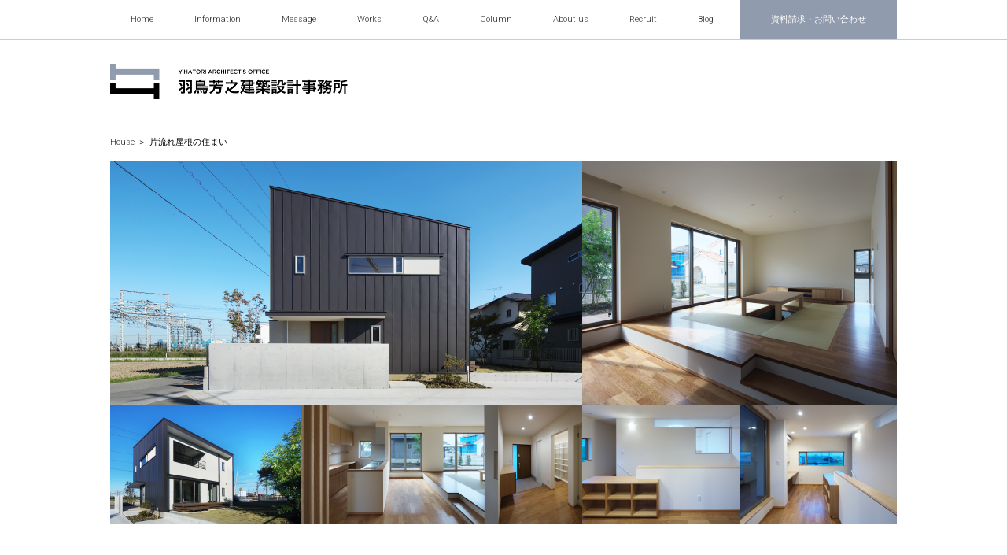

--- FILE ---
content_type: text/html; charset=UTF-8
request_url: https://www.y-hatori.jp/house-084/
body_size: 5239
content:

<!DOCTYPE html>
<html lang="ja">

<head>
  <meta charset="UTF-8">
<meta http-equiv="X-UA-Compatible" content="IE=edge">
<meta name="viewport" content="width=device-width, initial-scale=1">

<meta name="keywords" content="建築設計,設計,建築,建築家,建築士,住宅設計,店舗設計,リフォーム,栃木県,栃木,小山,小山市,佐野市,足利市,宇都宮市,栃木市,群馬,茨城,東京,埼玉">


<!-- Global site tag (gtag.js) - Google Ads: 845544345 -->
<script async src="https://www.googletagmanager.com/gtag/js?id=AW-845544345"></script>
<script>
  window.dataLayer = window.dataLayer || [];
  function gtag(){dataLayer.push(arguments);}
  gtag('js', new Date());

  gtag('config', 'AW-845544345');
  gtag('config', 'UA-12191653-1');
</script>
<!-- Global site tag (gtag.js) - Google Ads: 845544345 ここまで-->

<title>片流れ屋根の住まい | 羽鳥芳之建築設計事務所 &#8211; 栃木・群馬・茨城・埼玉・東京・関東エリアを拠点に活動する建築家｜栃木県小山市の建築設計事務所</title>
<link rel='dns-prefetch' href='//code.jquery.com' />
<link rel='dns-prefetch' href='//cdnjs.cloudflare.com' />
<link rel='dns-prefetch' href='//fonts.googleapis.com' />
<link rel='dns-prefetch' href='//s.w.org' />
<link rel='stylesheet' id='wp-block-library-css'  href='https://www.y-hatori.jp/wp-includes/css/dist/block-library/style.min.css' media='all' />
<link rel='stylesheet' id='style-css'  href='https://www.y-hatori.jp/wp-content/themes/y-hatori/style.css' media='all' />
<link rel='stylesheet' id='g-fonts-css'  href='https://fonts.googleapis.com/css?family=Lusitana%7CRoboto%3A300%2C400%2C700&#038;display=swap&#038;ver=5.3.20' media='all' />
<link rel='stylesheet' id='g-fonts2-css'  href='https://fonts.googleapis.com/css?family=Noto+Sans+JP%3A300%2C700&#038;display=swap&#038;subset=japanese&#038;ver=5.3.20' media='all' />
<link rel='stylesheet' id='swiper-css'  href='https://cdnjs.cloudflare.com/ajax/libs/Swiper/4.5.0/css/swiper.min.css' media='all' />
<link rel='stylesheet' id='fresco-css'  href='https://www.y-hatori.jp/wp-content/themes/y-hatori/css/fresco.css' media='all' />
<script src='https://code.jquery.com/jquery-3.3.1.js'></script>
<script src="https://www.y-hatori.jp/wp-content/themes/y-hatori/js/flexibility.js" defer></script><script src="https://www.y-hatori.jp/wp-content/themes/y-hatori/js/picturefill.min.js" defer></script><script src='https://cdnjs.cloudflare.com/ajax/libs/Swiper/4.5.0/js/swiper.min.js'></script>
<script src="https://www.y-hatori.jp/wp-content/themes/y-hatori/js/main.js" defer></script><script src="https://www.y-hatori.jp/wp-content/themes/y-hatori/js/fresco.js" defer></script><link rel="canonical" href="https://www.y-hatori.jp/house-084/" />
<link rel="icon" href="https://www.y-hatori.jp/wp-content/uploads/2019/12/cropped-apple-touch-icon-32x32.png" sizes="32x32" />
<link rel="icon" href="https://www.y-hatori.jp/wp-content/uploads/2019/12/cropped-apple-touch-icon-192x192.png" sizes="192x192" />
<link rel="apple-touch-icon-precomposed" href="https://www.y-hatori.jp/wp-content/uploads/2019/12/cropped-apple-touch-icon-180x180.png" />
<meta name="msapplication-TileImage" content="https://www.y-hatori.jp/wp-content/uploads/2019/12/cropped-apple-touch-icon-270x270.png" />
</head>

<body class="post-template-default single single-post postid-297 single-format-standard single-house">
<!-- コンテンツ ここから -->
<div class="container">


<header class="header flex">


  <div class="header-bottom">
    <div class="header-bottom-inner inner flex">
              <div class="header-title">
          <a href="https://www.y-hatori.jp/">
            <picture>
              <source media="(max-width:749px)" srcset="https://www.y-hatori.jp/wp-content/themes/y-hatori/images/hatori-logo_sp.png">
              <img src="https://www.y-hatori.jp/wp-content/themes/y-hatori/images/hatori-logo.png" alt="Y.HATORI ARCHITECT’S OFFICE 羽鳥芳之建築設計事務所（栃木県小山市の建築設計事務所）">
            </picture>
          </a>
        </div>
          </div>
  </div>


  <div class="header-top flex">
    <div class="header-top-inner inner flex">
      <input id="header-hm" class="header-hm-cb" type="checkbox">
      <label for="header-hm" class="header-hm-label"></label>
      <div class="header-nav-wrap">
        <nav class="global-nav">
          <ul class="global-nav-ul-sp global-nav-ul pc-none flex"><li id="menu-item-4626" class="menu-item menu-item-type-custom menu-item-object-custom menu-item-4626"><a href="https://www.y-hatori.jp/information/">Information</a></li>
<li id="menu-item-4627" class="menu-item menu-item-type-post_type menu-item-object-page menu-item-4627"><a href="https://www.y-hatori.jp/message/">Message</a></li>
<li id="menu-item-4628" class="menu-item menu-item-type-custom menu-item-object-custom menu-item-4628"><a href="https://www.y-hatori.jp/tag/pickup-works/">Works</a></li>
<li id="menu-item-4629" class="menu-item menu-item-type-post_type menu-item-object-page menu-item-4629"><a href="https://www.y-hatori.jp/qa/">Q&#038;A</a></li>
<li id="menu-item-4630" class="menu-item menu-item-type-custom menu-item-object-custom menu-item-4630"><a href="https://www.y-hatori.jp/column/">Column</a></li>
<li id="menu-item-4631" class="menu-item menu-item-type-post_type menu-item-object-page menu-item-4631"><a href="https://www.y-hatori.jp/about/">About us</a></li>
<li id="menu-item-4632" class="menu-item menu-item-type-post_type menu-item-object-page menu-item-4632"><a href="https://www.y-hatori.jp/recruit/">Recruit</a></li>
<li id="menu-item-4633" class="menu-item menu-item-type-custom menu-item-object-custom menu-item-4633"><a href="https://www.y-hatori.jp/staffblog/">Blog</a></li>
<li id="menu-item-4634" class="menu-item menu-item-type-post_type menu-item-object-page menu-item-4634"><a href="https://www.y-hatori.jp/privacy-policy/">Privacy policy</a></li>
<li id="menu-item-4635" class="menu-item menu-item-type-post_type menu-item-object-page menu-item-4635"><a href="https://www.y-hatori.jp/sitemap/">Sitemap</a></li>
<li id="menu-item-4636" class="menu-item menu-item-type-post_type menu-item-object-page menu-item-4636"><a href="https://www.y-hatori.jp/link/">Link</a></li>
<li id="menu-item-4637" class="menu-item menu-item-type-post_type menu-item-object-page menu-item-4637"><a href="https://www.y-hatori.jp/contact-us/">Contact us</a></li>
</ul><ul class="global-nav-ul sp-none flex"><li id="menu-item-171" class="menu-item menu-item-type-post_type menu-item-object-page menu-item-home menu-item-171"><a href="https://www.y-hatori.jp/">Home</a></li>
<li id="menu-item-173" class="menu-item menu-item-type-custom menu-item-object-custom menu-item-173"><a href="https://www.y-hatori.jp/information">Information</a></li>
<li id="menu-item-176" class="menu-item menu-item-type-post_type menu-item-object-page menu-item-176"><a href="https://www.y-hatori.jp/message/">Message</a></li>
<li id="menu-item-178" class="menu-item menu-item-type-custom menu-item-object-custom menu-item-178"><a href="https://www.y-hatori.jp/tag/pickup-works/">Works</a></li>
<li id="menu-item-180" class="menu-item menu-item-type-post_type menu-item-object-page menu-item-180"><a href="https://www.y-hatori.jp/qa/">Q&#038;A</a></li>
<li id="menu-item-182" class="menu-item menu-item-type-custom menu-item-object-custom menu-item-182"><a href="https://www.y-hatori.jp/column">Column</a></li>
<li id="menu-item-183" class="menu-item menu-item-type-post_type menu-item-object-page menu-item-183"><a href="https://www.y-hatori.jp/about/">About us</a></li>
<li id="menu-item-184" class="menu-item menu-item-type-post_type menu-item-object-page menu-item-184"><a href="https://www.y-hatori.jp/recruit/">Recruit</a></li>
<li id="menu-item-186" class="menu-item menu-item-type-custom menu-item-object-custom menu-item-186"><a href="https://www.y-hatori.jp/staffblog">Blog</a></li>
</ul>        </nav>
      </div>
      <div class="header-contact-wrap">
        <a href="https://www.y-hatori.jp/contact-us/">資料請求・お問い合わせ</a>
      </div>
    </div>
  </div>


  <nav class="header-fix-nav-sp">
    <ul class="header-fix-nav-ul flex">
      <li><a href="https://www.y-hatori.jp/information/">Information</a></li>
      <li><a href="https://www.y-hatori.jp/message/">Message</a></li>
      <li><a href="https://www.y-hatori.jp/about/">About Us</a></li>
    </ul>
  </nav>


</header>


<main class="contents"><div class="contents-wrap inner">

    <article class="single-article post-works post-297 post type-post status-publish format-standard has-post-thumbnail hentry category-house tag-pickup-works">
              
          <header class="single-header flex">
            <h1 class="single-title">
              片流れ屋根の住まい                              &emsp;<span>－家族をつなげるリビング空間－</span>
                          </h1>

            <figure class="single-eyecatch">
                              <div class="single-eyecatch-inner">
                  <img src="https://www.y-hatori.jp/images/works/h084/h084.jpg" alt="片流れ屋根の住まい">
                </div>
                          </figure>

            <nav class="breadcrumb">
              <ol class="breadcrumb-ol flex"><li class="breadcrumb-li"><a href="https://www.y-hatori.jp/category/house/"><span itemprop="name">House</span></a></li><li class="breadcrumb-li"><span>＞</span></li><li class="breadcrumb-li"><span>片流れ屋根の住まい</span></li></ol>            </nav>

          </header>

          <div class="single-content">
            
<p>外観は、茶色の板金をベースに白い塗壁でアクセントをつけたシンプルな構成としました。玄関庇や窓の小庇が建物に陰影を与え、小住宅でありながら存在感のあるデザインになっています。玄関正面にはコンクリートの擁壁を作り、プライバシーに配慮しました。また、アプローチ動線には植栽を植え、お客様をやさしく迎え入れる計画になっています。内部は暖かみのある色調で統一されています。家族の集まる居間には畳を敷き込み、中央に堀こたつを作りました。段差をつけることで天井までの高さを抑え、落ち着きのあるくつろぎ空間になっています。また、家事の負担を少しでも軽減できるよう、キッチン脇や２階ホールにワークスペースをつくり、生活をより快適に過ごせるようにしました。 </p>



<div class="single-bottom-wrap flex">
<hr>
<div class="single-dimensions">
  <h2>DIMENSIONS</h2>
  <dl>
    <div><dt>1F</dt><dd>65.47㎡（19.8坪）</dd></div>
    <div><dt>2F</dt><dd>69.88㎡（21.1坪）</dd></div>
    <div><dt>Total</dt><dd>135.35㎡（40.9坪）</dd></div>
  </dl>
</div>
<input type="checkbox" id="single-gallery-check">
<label for="single-gallery-check">フォトギャラリーを見る</label>
<div class="single-gallery">
  <div class="single-gallery-list">
    <div class="single-gallery-title">Photo Gallery</div>
      <div class="single-gallery-link flex">

      <a href="https://www.y-hatori.jp/images/works/h084/01_h084.jpg" class="fresco single-gallery-img-wrap" data-fresco-group="works-gallery">
        <img src="https://www.y-hatori.jp/images/works/h084/01_h084_s.jpg">
      </a>

      <a href="https://www.y-hatori.jp/images/works/h084/02_h084.jpg" class="fresco single-gallery-img-wrap" data-fresco-group="works-gallery">
        <img src="https://www.y-hatori.jp/images/works/h084/02_h084_s.jpg">
      </a>

      <a href="https://www.y-hatori.jp/images/works/h084/03_h084.jpg" class="fresco single-gallery-img-wrap" data-fresco-group="works-gallery">
        <img src="https://www.y-hatori.jp/images/works/h084/03_h084_s.jpg">
      </a>

      <a href="https://www.y-hatori.jp/images/works/h084/04_h084.jpg" class="fresco single-gallery-img-wrap" data-fresco-group="works-gallery">
        <img src="https://www.y-hatori.jp/images/works/h084/04_h084_s.jpg">
      </a>

      <a href="https://www.y-hatori.jp/images/works/h084/05_h084.jpg" class="fresco single-gallery-img-wrap" data-fresco-group="works-gallery">
        <img src="https://www.y-hatori.jp/images/works/h084/05_h084_s.jpg">
      </a>

      <a href="https://www.y-hatori.jp/images/works/h084/06_h084.jpg" class="fresco single-gallery-img-wrap" data-fresco-group="works-gallery">
        <img src="https://www.y-hatori.jp/images/works/h084/06_h084_s.jpg">
      </a>

      <a href="https://www.y-hatori.jp/images/works/h084/07_h084.jpg" class="fresco single-gallery-img-wrap" data-fresco-group="works-gallery">
        <img src="https://www.y-hatori.jp/images/works/h084/07_h084_s.jpg">
      </a>

      <a href="https://www.y-hatori.jp/images/works/h084/08_h084.jpg" class="fresco single-gallery-img-wrap" data-fresco-group="works-gallery">
        <img src="https://www.y-hatori.jp/images/works/h084/08_h084_s.jpg">
      </a>

      </div>
    </div>
  </div>
</div>
          </div>

          <footer class="single-footer">

                          
  <ul class="single-prev-next-works-wrap flex">

  <li class="btn-01"><a class="flex" href="https://www.y-hatori.jp/house-083/"><span><&ensp;前へ</span></a></li>    <li class="btn-01"><a href="https://www.y-hatori.jp/category/house/page/6/#post-297">indexへ戻る</a></li>

  <li class="btn-01"><a class="flex" href="https://www.y-hatori.jp/house-085/"><span>次へ&ensp;></span></a></li>  </ul>
  

  <div class="single-post-num flex">84/99</div>
            
          </footer>

                  </article>

    
</div>


</main>


<footer class="footer flex">


  <div class="footer-middle">
    <div class="inner">
      <a class="footer-logo" href="https://www.y-hatori.jp/">
        <picture>
          <source media="(max-width:749px)" srcset="https://www.y-hatori.jp/wp-content/themes/y-hatori/images/footer-logo_sp.png">
          <img src="https://www.y-hatori.jp/wp-content/themes/y-hatori/images/hatori-logo.png" alt="">
        </picture>
      </a>
    </div>
  </div>


  <div class="footer-top">
    <div class="inner">
      <nav class="footer-nav">
        <ul class="footer-nav-ul flex"><li id="menu-item-193" class="menu-item menu-item-type-post_type menu-item-object-page menu-item-193"><a href="https://www.y-hatori.jp/privacy-policy/">個人情報保護方針</a></li>
<li id="menu-item-194" class="menu-item menu-item-type-post_type menu-item-object-page menu-item-194"><a href="https://www.y-hatori.jp/sitemap/">サイトマップ</a></li>
<li id="menu-item-192" class="menu-item menu-item-type-post_type menu-item-object-page menu-item-192"><a href="https://www.y-hatori.jp/link/">リンク</a></li>
<li id="menu-item-191" class="menu-item menu-item-type-post_type menu-item-object-page menu-item-191"><a href="https://www.y-hatori.jp/contact-us/">お問い合わせ</a></li>
</ul>      </nav>
    </div>
  </div>


  <div class="footer-bottom">
    <div class="inner">
      <div class="footer-contact btn-lg flex">
        <a href="https://www.y-hatori.jp/contact-us/">設計のご相談はこちら</a>
        <a href="https://www.y-hatori.jp/contact-us/">資料請求はこちら</a>
      </div>
      <address class="footer-address flex">
        <p>〒323-0022 栃木県小山市駅東通り2-29-20</p>
        <a href="https://www.y-hatori.jp/about#about-gmap">MAP</a>
      </address>
      <p class="copyright">
        <small>Copyright&copy; Y.HATORI ARCHITECT’S OFFICE. All rights reserved.</small>
      </p>
    </div>
  </div>


  <nav class="footer-fix-nav-sp">
    <ul class="footer-fix-nav-ul flex">
      <li>
        <input id="footer-works-sp" class="footer-fix-nav-cb" type="checkbox">
        <label class="footer-fix-nav-label-works footer-fix-nav-label" for="footer-works-sp"><img src="https://www.y-hatori.jp/wp-content/themes/y-hatori/img/footer_btn_1.svg" alt="">Works File</label>
        <div class="footer-works-wrap flex">
          <a class="footer-works-a-lg footer-works-a" href="https://www.y-hatori.jp/category/works/house/">House<span>住宅を見る</span></a>
          <a class="footer-works-a-lg footer-works-a" href="https://www.y-hatori.jp/category/works/shop-facilities/">Shop & Facilities<span>店舗や商業施設を見る</span></a>
          <a class="footer-works-a-sml footer-works-a" href="https://www.y-hatori.jp/work-flow/">Work flow</a>
          <a class="footer-works-a-sml footer-works-a" href="https://www.y-hatori.jp/qa/">FAQ</a>
        </div>
      </li>
      <li>
        <input id="footer-contact-sp" class="footer-fix-nav-cb" type="checkbox">
        <label class="footer-fix-nav-label-contact footer-fix-nav-label" for="footer-contact-sp"><img src="https://www.y-hatori.jp/wp-content/themes/y-hatori/img/footer_btn_2.svg" alt="">Contact Us</label>
        <div class="footer-contact-wrap">
          <div class="footer-contact-title">Contact Us</div>
          <div role="form" class="wpcf7" id="wpcf7-f4458-o1" lang="ja" dir="ltr">
<div class="screen-reader-response" role="alert" aria-live="polite"></div>
<form action="/house-084/#wpcf7-f4458-o1" method="post" class="wpcf7-form init" novalidate="novalidate">
<div style="display: none;">
<input type="hidden" name="_wpcf7" value="4458" />
<input type="hidden" name="_wpcf7_version" value="5.2.1" />
<input type="hidden" name="_wpcf7_locale" value="ja" />
<input type="hidden" name="_wpcf7_unit_tag" value="wpcf7-f4458-o1" />
<input type="hidden" name="_wpcf7_container_post" value="0" />
<input type="hidden" name="_wpcf7_posted_data_hash" value="" />
</div>
<p><span class="wpcf7-form-control-wrap contacy-radio"><span class="wpcf7-form-control wpcf7-radio"><span class="wpcf7-list-item first"><label><input type="radio" name="contacy-radio" value="設計に関するお問い合わせ" checked="checked" /><span class="wpcf7-list-item-label">設計に関するお問い合わせ</span></label></span><span class="wpcf7-list-item"><label><input type="radio" name="contacy-radio" value="パンフレットのお申し込み" /><span class="wpcf7-list-item-label">パンフレットのお申し込み</span></label></span><span class="wpcf7-list-item last"><label><input type="radio" name="contacy-radio" value="その他のお問い合わせ" /><span class="wpcf7-list-item-label">その他のお問い合わせ</span></label></span></span></span></p>
<p><span class="wpcf7-form-control-wrap contact-name"><input type="text" name="contact-name" value="" size="40" class="wpcf7-form-control wpcf7-text wpcf7-validates-as-required" aria-required="true" aria-invalid="false" placeholder="お名前" /></span></p>
<p><span class="wpcf7-form-control-wrap contact-address"><input type="text" name="contact-address" value="" size="40" class="wpcf7-form-control wpcf7-text wpcf7-validates-as-required" aria-required="true" aria-invalid="false" placeholder="ご住所" /></span></p>
<p><span class="wpcf7-form-control-wrap contact-tel"><input type="tel" name="contact-tel" value="" size="40" class="wpcf7-form-control wpcf7-text wpcf7-tel wpcf7-validates-as-required wpcf7-validates-as-tel" aria-required="true" aria-invalid="false" placeholder="お電話番号" /></span></p>
<p><span class="wpcf7-form-control-wrap contact-email"><input type="email" name="contact-email" value="" size="40" class="wpcf7-form-control wpcf7-text wpcf7-email wpcf7-validates-as-required wpcf7-validates-as-email" aria-required="true" aria-invalid="false" placeholder="メールアドレス" /></span></p>
<p><span class="wpcf7-form-control-wrap contact-main"><input type="text" name="contact-main" value="" size="40" class="wpcf7-form-control wpcf7-text wpcf7-validates-as-required" aria-required="true" aria-invalid="false" placeholder="備考：お問い合わせの内容などご入力ください" /></span></p>
<p class="form2-acceptance"><span class="wpcf7-form-control-wrap acceptance-0"><span class="wpcf7-form-control wpcf7-acceptance"><span class="wpcf7-list-item"><input type="checkbox" name="acceptance-0" value="1" aria-invalid="false" class="check-box" /></span></span></span>&nbsp;<span class="form2-acceptance-text">内容をご確認の上チェックを入れてください</span></p>
<p><input type="submit" value="送信する" class="wpcf7-form-control wpcf7-submit" /></p>
<div class="wpcf7-response-output" role="alert" aria-hidden="true"></div></form></div>          <label class="footer-contact-close" for="footer-contact-sp"><img src="https://www.y-hatori.jp/wp-content/themes/y-hatori/img/footer-contact-closeicon.png" alt=""></label>
        </div>
      </li>
    </ul>
  </nav>

<a id="pagetop" class="pagetop" rel="nofollow" style=""><span></span></a>

</footer>

</div>
<!-- コンテンツ ここまで -->

  <script>
    var SingleSwiper = new Swiper ('.swiper-container-works', {
      loop:false,
      slidesPerView:1,
      spaceBetween:60,
      speed:800,
      centeredSlides:true,
      navigation:{
        nextEl:'.swiper-button-next',
        prevEl:'.swiper-button-prev',
      },
      breakpoints:{
        749:{
          spaceBetween:0
        }
      },
    })
  </script>

</body>
</html>

--- FILE ---
content_type: text/css
request_url: https://www.y-hatori.jp/wp-content/themes/y-hatori/style.css
body_size: 9431
content:
/*
Theme Name: y-hatori
Author: syueido
Version: 1.0.0
*/





/* ===============

Reset CSS

=============== */

*{
  border:0;
  margin:0;
  padding:0;
}
*, *::before, *::after{
  box-sizing:border-box;
}
body{
  background:#fff;
  font-family:'Roboto', Hiragino Sans, 'ヒラギノ角ゴ ProN W3', Hiragino Kaku Gothic ProN, "メイリオ", Meiryo, sans-serif;
  font-size:14px;
  font-weight:300;
  letter-spacing:0;
  line-height:1.9;
  -webkit-text-size-adjust:100%;
  -webkit-overflow-scrolling:touch;
  word-break:break-all;
}
header,footer,
section,nav,address,
main,picture{
  display:block;
}
a{
  color:#648cd7;
}
address, em, i, mark{
  font-style:normal;
}
img, embed, object, audio, video{
  height:auto;
  max-width:100%;
  vertical-align:middle;
}
table{
  border-collapse:collapse;
}
table th,
table td{
  padding:1.3em;
  vertical-align:middle;
}
input,
button,
select,
textarea{
  font-family:inherit;
  font-size:inherit;
  line-height:inherit;
}
input[type='submit'], input[type='reset'], input[type='button'],
button{
  -webkit-appearance:none;
  -moz-appearance:none;
  appearance:none;
  background:#648cd7;
  border:none;
  border-radius:3px;
  color:#fff;
  cursor:pointer;
  outline:none;
}
input[type='text'], input[type='search'],
input[type='tel'], input[type='url'], input[type='email'],
input[type='password'],
input[type='datetime'], input[type='datetime-local'], input[type='date'],
input[type='month'], input[type='week'], input[type='time'],
input[type='number'],
textarea, select{
  -webkit-appearance:none;
  -moz-appearance:none;
  appearance:none;
  background:#fff;
  border:solid 1px #ccc;
  border-radius:5px;
  height:40px;
  line-height:normal;
  max-width:100%;
  outline:none;
  padding:0 .5em;
}
input[type='file'], input[type='image']{
  cursor:pointer;
  max-width:100%;
  outline:none;
}
input:-webkit-autofill{
  -webkit-box-shadow:0 0 0px 1000px white inset;
}
select{
  background-color:#fff;
  background-image:none;
  border:solid 1px #ccc;
  border-radius:5px;
  color:#909bad;
  font-size:13px;
  line-height:1;
  padding:0 1em;
  width:100%;
}
select::-ms-expand{
  display:none;
}
textarea{
  min-height:8em;
  overflow:auto;
  padding:.5em;
  resize:vertical;
  width:100%;
}
::-webkit-input-placeholder{
  color:#ccc;
  font-size:11px;
}
::-moz-placeholder{
  color:#ccc;
  font-size:11px;
}
::-ms-input-placeholder{
  color:#ccc;
  font-size:11px;
}
hr{
  border-top:solid 1px #ccc;
}
* iframe, iframe *{
  max-width:100%!important;
}





/* ===============

Theme Base Style

=============== */

.flex{
  display:flex;
}
.inner{
  margin:0 auto;
  max-width:1040px;
  padding:0 20px;
}
@media screen and (min-width:749px){
  .pc-none{
    display:none!important;
  }
}
@media screen and (max-width:749px){
  .sp-none{
    display:none!important;
  }
  .inner{
    padding:0 15px;
  }
}

/* WP Gallery */
.size-auto,
.size-full,
.size-large,
.size-medium,
.size-thumbnail{
  max-width:100%;
  height:auto;
}
.gallery-item{
  display:inline-block;
  margin:0 0 8px;
  padding:0 8px 0 0;
  text-align:left;
  vertical-align:top;
}
.gallery-item a,
.widget-area .gallery-item a{
  display:inline-block;
  max-width:100%;
}
.gallery-caption{
  font-size:12px;
  text-align:left;
}
.wp-caption.alignleft{
  margin:0 24px 0 0;
}
.wp-caption.alignright{
  margin:0 0 0 24px;
}
@media screen and (min-width:480px){
  .gallery-columns-1 .gallery-item{
    max-width:100%;
  }
  .gallery-columns-2 .gallery-item{
    max-width:50%;
  }
  .gallery-columns-3 .gallery-item{
    max-width:33.33%;
  }
  .gallery-columns-4 .gallery-item{
    max-width:25%;
  }
  .gallery-columns-5 .gallery-item{
    max-width:20%;
  }
  .gallery-columns-6 .gallery-item{
    max-width:16.66%;
  }
  .gallery-columns-7 .gallery-item{
    max-width:14.28%;
  }
  .gallery-columns-8 .gallery-item{
    max-width:12.5%;
  }
  .gallery-columns-9 .gallery-item{
    max-width:11.11%;
  }
}
@media screen and (max-width:480px){
  .gallery-columns-2 .gallery-item,
  .gallery-columns-3 .gallery-item,
  .gallery-columns-4 .gallery-item,
  .gallery-columns-5 .gallery-item,
  .gallery-columns-6 .gallery-item,
  .gallery-columns-7 .gallery-item,
  .gallery-columns-8 .gallery-item,
  .gallery-columns-9 .gallery-item{
    max-width:50%;
  }
}

/* Login Style */
#wpadminbar{
  opacity:.5;
  position:fixed;
  top:initial!important;
  bottom:0!important;
}
html[lang="ja"]{
  margin-top:0!important;
}
@media screen and (max-width:782px){
  html #wpadminbar{
    transform:translateY(-23px);
  }
}

/* Parts */
.btn-01{
  text-align:center;
}
.btn-01 a{
  background:#fff;
  border:solid 1px #909bad;
  border-radius:15px;
  color:#333;
  display:inline-block;
  font-size:11px;
  margin:40px 0 0;
  min-width:170px;
  padding:4px 24px;
  text-decoration:none;
}
.btn-lg{
  text-align:center;
}
.btn-lg a{
  border:solid 1px #909bad;
  border-radius:5px;
  color:#333;
  display:block;
  font-size:16px;
  line-height:1;
  margin:0 10px;
  padding:18px 10px;
  text-decoration:none;
}

/* Breadclumb */
.breadcrumb{
  order:1;
}
.breadcrumb-ol{
  list-style:none;
}
.breadcrumb-li{
  font-size:11px;
  margin:15px 4px 14px 0;
}
.breadcrumb-ol a{
  color:#333;
  text-decoration:none;
}
.breadcrumb-ol a,
.breadcrumb-ol span{
  font-size:inherit;
}
@media screen and (max-width:749px){
  .breadcrumb-ol{
    overflow-x:auto;
    -webkit-overflow-scrolling:touch;
    white-space:nowrap;
  }
}

/* Pagination */
.pagination-ul{
  font-size:16px;
  justify-content:center;
  line-height:1;
  list-style:none;
  margin:0 0 40px;
  text-align:center;
}
.pagination-li a,
.pagination-li span{
  border:solid 1px #333;
  display:block;
  margin:0 3px;
  min-width:38px;
  padding:10px;
}
.pagination-li a{
  color:#333;
  text-decoration:none;
}
.pagination-li a:hover{
  background:#efefef;
}
.pagination-li span{
  background:#333;
  color:#fff;
}
.pagination-prev a,
.pagination-next a{
  background:#333!important;
  color:#fff;
}
@media screen and (max-width:599px){
  .pagination-ul{
    font-size:13px;
  }
  .pagination-li a,
  .pagination-li span{
    min-width:32px;
    padding:8px;
  }
}





/* ===============

Program Files

=============== */

/* Gurtengerg */
.single-content .wp-block-gallery{
  margin:0 0 2em;
}

/* ContactForm 7 */
.wpcf7-form{
  margin:0 0 30px;
}
.screen-reader-response{
  height:0;
  visibility:hidden;
}
span.wpcf7-not-valid-tip{
  color:#f00;
  font-size:1em;
  font-weight:normal;
  display:block;
}
div.wpcf7-validation-errors,
div.wpcf7-acceptance-missing{
  border:2px solid #f7e700;
  margin:24px 0 0;
}

/* Swiper */
.swiper-container-2,
.swiper-container-3,
.swiper-container-4,
.swiper-container-5,
.swiper-container-6,
.swiper-container-works{
  margin:0 auto;
  overflow:hidden;
  position:relative;
  list-style:none;
  padding:0 10px 10px;
  z-index:1;
}
.swiper-container-3{
  max-width:98%;
}
.swiper-container-4,
.swiper-container-5,
.swiper-container-6{
  padding:0 0 10px;
}
.swiper-container-works{
  padding:0 60px;
  width:100%;
}
.swiper-wrapper{
  list-style:none;
}
.swiper-button-next,
.swiper-button-prev{
  background-size:30px 45px!important;
  height:45px!important;
  margin-top:0!important;
  outline:none;
  transform:translateY(-50%);
  transition:.2s;
  width:30px!important;
}
.swiper-pagination .swiper-pagination-bullet-active{
  background:#909bad;
}
.swiper-button-next{
  background-image:url(img/swiper_next.png)!important;
}
.swiper-button-prev{
  background-image:url(img/swiper_prev.png)!important;
}
.swiper-button-disabled{
  transition:.2s;
  visibility:hidden;
}
@media screen and (max-width:1159px){
  .swiper-container-works{
    padding:0;
  }
}
@media screen and (max-width:749px){
  .swiper-container-3{
    max-width:100%;
  }
  .swiper-button-next,
  .swiper-button-prev{
    background-size:20px 30px!important;
    height:30px!important;
    width:20px!important;
  }
}







/* Fresco */
.fr-window-skin-fresco .fr-side-button-icon,
.fr-window-skin-fresco .fr-close-icon,
.fr-window-skin-fresco .fr-thumbnails-side-button-icon,
.fr-window-skin-fresco .fr-error-icon{
  background-image:url(img/sprite.svg)!important;
}
.fr-window{
  height:100vh!important;
  left:0;
  position:fixed!important;
  top:0!important;
  width:100%!important;
}




/* ===============

Header

=============== */
.header-hm-cb,
.header-hm-label,
.header-fix-nav-sp{
  display:none;
}
.header{
  flex-direction:column-reverse;
  width:100%;
}
.header-bottom{
  margin:51px 0 0;
}
.header-top{
  background:#fff;
  border-bottom:solid #ccc 1px;
  height:51px;
  left:0;
  position:fixed;
  top:0;
  width:100%;
  z-index:24;
}
.header-top-inner{
  align-items:center;
  justify-content:space-between;
  width:100%;
}
.header-title{
  font-size:inherit;
  padding:30px 0;
}
.header-title img{
  height:45px;
  width:auto;
}
.global-nav-ul{
  list-style:none;
  min-height:50px;
}
.global-nav-ul a{
  color:#333;
  display:block;
  font-size:11px;
  padding:15px 26px;
  text-decoration:none;
}
.global-nav-ul a:hover{
  background:#efefef;
}
.header-contact-wrap a{
  background-color:#909bad;
  color:#fff;
  display:block;
  font-size:11px;
  height:100%;
  line-height:50px;
  text-align:center;
  text-decoration:none;
  width:200px;
}

@media screen and (max-width:1050px){
  .header-top-inner{
    padding:0 0 0 20px;
  }
}
@media screen and (max-width:1024px){
  .global-nav-ul a{
    padding:15px 22px;
  }
}
@media screen and (max-width:959px){
  .global-nav-ul a{
    padding:15px 19px;
  }
}
@media screen and (max-width:899px){
  .global-nav-ul a{
    padding:15px;
  }
}
@media screen and (max-width:839px){
  .global-nav-ul a{
    padding:15px 14px;
  }
}
@media screen and (max-width:811px){
  .global-nav-ul a{
    padding:15px 10px;
  }
}
@media screen and (max-width:749px){
  .header-contact-wrap{
    display:none;
  }
  .header-bottom{
    background:rgba(255,255,255,.85);
    border-bottom:solid 1px #efefef;
    left:0;
    margin:0;
    position:fixed;
    top:0;
    width:100%;
    z-index:20;
  }
  .header-top{
    border-bottom:none;
    height:auto;
    min-height:0;
  }
  .header-bottom-inner{
    justify-content:center;
    min-height:70px;
  }
  .header-title{
    padding:16px;
  }
  .header-title img{
    height:auto;
    width:50px;
  }
  .header-top-inner{
    position:relative;
  }
  .header-hm-label{
    cursor:pointer;
    display:block;
    height:21px;
    left:25px;
    position:absolute;
    top:25px;
    width:30px;
    z-index:9999;
  }
  .header-hm-label::before,
  .header-hm-label::after{
    background:#909bad;
    content:'';
    height:2px;
    position:absolute;
    transition:box-shadow .2s linear,transform .2s .2s;
    width:30px;
  }
  .header-hm-label::after{
    bottom:0;
    box-shadow:0 -9px 0 #909bad;
  }
  #header-hm:checked ~.header-hm-label::before{
    transform:rotate(45deg) translate3d(6px, 5px, 0);
  }
  #header-hm:checked ~.header-hm-label::after{
    box-shadow:transparent 0 0 0;
    transform:rotate(-45deg) translate3d(8px, -8px, 0);
  }
  .header-nav-wrap{
    background:rgba(144, 155, 173, .9);
    height:100%;
    left:-100%;
    margin:70px 0 0;
    overflow-y:auto;
    position:fixed;
    top:0;
    transition:.4s;
    -webkit-overflow-scrolling:touch;
    width:100%;
  }
  #header-hm:checked ~.header-nav-wrap{
    left:0;
    transition:.4s;
  }
  .global-nav-ul{
    display:block;
    padding:25px 35px;
  }
  .global-nav-ul a{
    color:#fff;
    font-size:16px;
    line-height:1.3;
    padding:7px 0;
  }
  .global-nav-ul a:hover{
    background:none;
  }
  .global-nav-ul li:nth-last-child(4)::before{
    color:#fff;
    content:"ーー";
  }
  .header-fix-nav-sp{
    display:block;
    margin:70px 0 0;
  }
  .header-fix-nav-ul{
    list-style:none;
  }
  .header-fix-nav-ul li{
    text-align:center;
    width:33.3333%;
  }
  .header-fix-nav-ul a{
    border-bottom:solid 1px #efefef;
    color:#333;
    display:block;
    font-size:11px;
    padding:12px 0;
    text-decoration:none;
  }
  .header-fix-nav-ul li:not(:last-child) a{
    border-right:solid 1px #efefef;
  }
}





/* ===============

Footer

=============== */
.footer{
  flex-direction:column;
}
.footer-middle{
  order:2;
}
.footer-middle .inner{
  margin:50px auto;
  text-align:center;
}
.footer-logo{
  display:inline-block;
}
.footer-logo img{
  height:45px;
  width:auto;
}
.footer-top{
  border-bottom:solid 1px #ccc;
  border-top:solid 1px #ccc;
  order:1;
}
.footer-nav-ul{
  list-style:none;
  min-height:50px;
}
.footer-nav-ul li{
  position:relative;
}
.footer-nav-ul a{
  color:#333;
  display:block;
  font-size:11px;
  line-height:50px;
  margin:0 20px;
  text-decoration:none;
}
.footer-nav-ul li::before,
.footer-nav-ul li:last-child::after{
  color:#ccc;
  content:"|";
  font-size:20px;
  line-height:50px;
  position:absolute;
  top:24px;
  transform:translateY(-26px);
}
.footer-nav-ul li::before{
  left:0;
}
.footer-nav-ul li:last-child::after{
  right:0;
}
.footer-bottom{
  order:3;
  text-align:center;
}
.footer-contact,
.footer-address{
  align-items:center;
  justify-content:center;
  margin:0 0 50px;
}
.footer-contact a{
  border:solid 2px #909bad;
  color:#909bad;
  min-width:280px;
}
.footer-address p,
.footer-address a{
  font-size:11px;
}
.footer-address a{
  border:solid 1px #909bad;
  color:#909bad;
  display:block;
  margin:0 0 0 30px;
  padding:0 8px;
  text-decoration:none;
}
.footer-address a:hover{
  background:#909bad;
  color:#fff;
}
.copyright{
  margin:0 0 60px;
}
.copyright small{
  font-size:11px;
}
.footer-fix-nav-sp,
.footer-fix-nav-cb{
  display:none;
}
.pagetop{
  background:#909bad;
  border-radius:50%;
  bottom:36px;
  box-shadow:0 2px 2px rgba(0,0,0,.1);
  height:52px;
  position:fixed;
  right:36px;
  text-align:center;
  width:52px;
  z-index:6;
}
.pagetop >span{
  background-image:url('img/top-arrow.png');
  background-size:52px, 52px;
  background-position:center center;
  background-repeat:no-repeat;
  height:52px;
  width:52px;
  display:block;
}
@media screen and (max-width:749px){
  .footer-middle .inner{
    margin:0 auto 120px;
  }
  .footer-logo img{
    height:auto;
    width:150px;
  }
  .footer-bottom,
  .footer-top{
    display:none;
  }
  .footer-fix-nav-sp{
    bottom:0;
    display:block;
    left:0;
    position:fixed;
    width:100%;
    z-index:10;
  }
  .footer-fix-nav-ul{
    list-style:none;
    text-align:center;
  }
  .footer-fix-nav-ul li{
    position:relative;
    width:50%;
  }
  .footer-fix-nav-label{
    color:#fff;
    display:block;
    font-size:16px;
    font-weight:600;
    padding:25px 0;
    position:relative;
    text-decoration:none;
    z-index:16;
  }
  .footer-fix-nav-label img{
    height:16px;
    margin:-6px 10px 0 0;
    width:auto;
  }
  .footer-fix-nav-label-works{
    background:#909bad;
  }
  .footer-fix-nav-label-contact{
    background:#000;
  }
  .footer-works-wrap{
    background:#909bad;
    bottom:100%;
    flex-wrap:wrap;
    justify-content:space-between;
    left:-100%;
    opacity:0;
    padding:40px 35px;
    position:absolute;
    transition:.4s;
    visibility:hidden;
    width:100vw;
    z-index:10;
  }
  #footer-works-sp:checked ~.footer-works-wrap{
    left:0;
    opacity:1;
    transition:.4s;
    visibility:visible;
  }
  .footer-works-a{
    color:#fff;
    display:block;
    font-size:18px;
    text-align:center;
    text-decoration:none;
  }
  .footer-works-a span{
    display:block;
    font-size:11px;
    margin:10px 0 0;
  }
  .footer-works-a-lg,
  .footer-works-a-lg{
    border:solid 1px #fff;
    border-radius:5px;
    margin:0 0 32px;
    padding:20px 0 15px;
    width:100%;
  }
  .footer-works-a-sml,
  .footer-works-a-sml{
    background:#777f8e;
    border-radius:5px;
    padding:3px 0;
    width:46%;
  }
  .footer-contact-wrap{
    background:#000;
    bottom:0;
    color:#fff;
    height:100%;
    left:100%;
    line-height:1.5;
    opacity:0;
    overflow-y:auto;
    padding:100px 35px 70px;
    position:fixed;
    text-align:center;
    transition:.4s;
    visibility:hidden;
    -webkit-overflow-scrolling:touch;
    width:100vw;
    z-index:20;
  }
  #footer-contact-sp:checked ~.footer-contact-wrap{
    left:0;
    opacity:1;
    transition:.4s;
    visibility:visible;
  }
  .footer-contact-title{
    font-size:24px;
    font-weight:300;
    margin:0 0 15px;
    text-align:left;
  }
  .footer-contact-wrap .wpcf7-radio .wpcf7-list-item{
    display:block;
  }
  .footer-contact-wrap .wpcf7-radio{
    margin:0 0 30px;
    text-align:left;
  }
  .footer-contact-wrap .wpcf7-radio .wpcf7-list-item-label{
    display:block;
    margin:0 0 8px;
    padding:0 0 0 24px;
    position:relative;
  }
  .footer-contact-wrap .wpcf7-radio .wpcf7-list-item-label::before{
    background:#fff;
    border:solid 1px #333;
    border-radius:50%;
    content:'';
    display:inline-block;
    height:20px;
    left:0;
    position:absolute;
    top:50%;
    transform:translateY(-56%);
    width:20px;
  }
  .footer-contact-wrap .wpcf7-radio input[type="radio"]:checked +.wpcf7-list-item-label::after{
    background:#648cd7;
    border-radius:50%;
    content:'';
    display:inline-block;
    height:10px;
    left:5px;
    position:absolute;
    top:50%;
    transform:translateY(-60%);
    width:10px;
  }
  .footer-contact-wrap .wpcf7-radio .wpcf7-list-item{
    margin:0;
  }
  .footer-contact-wrap .wpcf7-radio .wpcf7-list-item input{
    display:none;
  }
  .footer-contact-wrap .wpcf7-form-control-wrap input[type="text"],
  .footer-contact-wrap .wpcf7-form-control-wrap input[type="tel"],
  .footer-contact-wrap .wpcf7-form-control-wrap input[type="email"]{
    font-size:16px;
    height:auto;
    margin:8px 0;
    padding:12px .5em;
    width:100%;
  }
  .form2-acceptance{
    font-size:11px;
    margin:15px 0;
    text-align:center;
  }
  .form2-acceptance input[type="checkbox"]{
    position:relative;
    visibility:hidden;
    width:20px;
  }
  .form2-acceptance-text{
    padding:0 0 0 4px;
  }
  .form2-acceptance input[type="checkbox"]::before,
  .form2-acceptance input[type="checkbox"]::after{
    content:'';
    display:inline-block;
    position:absolute;
    top:0;
    visibility:visible;
  }
  .form2-acceptance input[type="checkbox"]::before{
    background:#fff;
    border:solid 1px #333;
    border-radius:2px;
    height:20px;
    left:0;
    transform:translateY(-1px);
    width:20px;
  }
  .form2-acceptance input[type="checkbox"]:checked::after{
    background:#648cd7;
    border-radius:2px;
    height:10px;
    left:5px;
    transform:translateY(4px);
    width:10px;
  }
  .footer-fix-nav-ul input::placeholder{
    color:#ccc;
    font-size:14px;
    text-align:center;
  }
  .footer-fix-nav-ul input::-ms-input-placeholder{
    color:#ccc;
    font-size:14px;
    text-align:left!important;;
  }
  .footer-contact-wrap .wpcf7-submit{
    margin:15px 0 0;
    padding:18px 10px;
    width:100%;
  }
  .footer-contact-close{
    display:inline-block;
  }
  .footer-contact-close img{
    height:30px;
    width:30px;
  }
  .pagetop{
    bottom:12px;
    right:12px;
  }
}



/* ===============

Contents

=============== */
.contents-wrap{
  max-width:1040px;
}
.contents-main-img{
  margin:0 0 80px;
}
@media screen and (max-width:749px){
  .contents-main-img{
    margin:0 -15px 30px;
  }
}



/* ===============

Archive

=============== */
.archive-content{
  margin:0 auto;
  max-width:900px;
}
.archive-ul{
  list-style:none;
  margin:0 0 50px;
}
.archive-article{
  border-bottom:solid 1px #efefef;
  flex-direction:row-reverse;
  margin:0 0 21px;
  padding:0 0 20px;
}
.archive-img{
  display:block;
  max-width:100%;
  width:240px;
}
.archive-img img{
  width:240px;
}
.archive-meta{
  flex:1;
  flex-direction:column;
  justify-content:center;
  margin:0 0 0 40px;
  max-width:100%;
  position:relative;
  word-break:break-all;
}
.archive-meta .archive-title{
  font-size:16px;
  font-weight:600;
}
.archive-title a{
  color:#333;
  text-decoration:none;
}
.archive-more{
  font-size:12px;
  font-weight:300;
  bottom:0;
  right:0;
  position:absolute;
  z-index:1;
}

/* Information Staffblog */
.post-type-archive-information .archive-meta{
  margin:0;
}
.post-type-archive-staffblog .archive-img{
  max-width:210px;
}
.post-type-archive-staffblog .archive-meta{
  justify-content:flex-start;
}
.post-type-archive-staffblog .archive-meta .archive-title{
  margin:0 0 6px;
  order:2;
}
.post-type-archive-staffblog .archive-meta time{
  font-size:10px;
  font-weight:600;
  line-height:1;
  margin:0 0 6px;
  order:1;
}
.post-type-archive-staffblog .archive-meta p{
  font-size:13px;
  line-height:1.5;
  margin:0 0 4px;
  order:3;
}
.post-type-archive-staffblog .archive-meta .archive-more{
  order:4;
  position:static;
  text-align:right;
}
.taxonomy-title{
  font-size:22px;
  margin:0 0 20px;
}
@media screen and (max-width:749px){
  .post-type-archive-staffblog .archive-content,
  .tax-blog .archive-content{
    display:block;
  }
  .post-type-archive-staffblog .archive-img,
  .post-type-archive-staffblog .archive-img img,
  .tax-blog .archive-img,
  .tax-blog .archive-img img{
    width:100px;
  }
  .post-type-archive-information .archive-meta{
    margin:0;
  }
  .post-type-archive-staffblog .archive-meta,
  .tax-blog .archive-meta{
    justify-content:space-between;
    margin:0 0 0 15px;
  }
  .post-type-archive-information .archive-title,
  .post-type-archive-staffblog .archive-title,
  .tax-blog .archive-title{
    font-size:11px;
  }
  .post-type-archive-staffblog .archive-meta p,
  .tax-blog .archive-meta p{
    display:none;
  }
}

/* Column */
.archive-column-lead h2{
  font-size:20px;
  font-weight:600;
  margin:0 0 24px;
}
.archive-column-lead p{
  font-size:14px;
  font-weight:300;
  margin:0 0 70px;
}
.post-type-archive-column .archive-article{
  flex-direction:row;
}
.post-type-archive-column .archive-meta{
  flex:1 0 0;
  margin:0 28px 0 0;
}
.post-type-archive-column .archive-meta p{
  font-size:12px;
  font-weight:300;
  margin:0 0 1em;
}
@media screen and (max-width:749px){
  .archive-column-lead h2{
    font-size:16px;
    margin:0 0 16px;
  }
  .archive-column-lead p{
    font-size:12px;
    margin:0 0 35px;
  }
  .post-type-archive-column .archive-article{
    border-bottom:solid 1px #efefef;
    flex-direction:column-reverse;
    margin:0 0 25px;
    padding:0 0 20px;
  }
  .post-type-archive-column .archive-meta p{
    margin:0;
  }
  .post-type-archive-column .archive-img{
    max-width:100%;
    width:100%;
  }
  .post-type-archive-column .archive-img a{
    display:block;
  }
  .post-type-archive-column .archive-img img{
    width:100%;
  }
  .post-type-archive-column .archive-meta{
    display:block;
    font-size:14px;
    font-weight:600;
    margin:14px 0 0;
  }
  .post-type-archive-column .archive-title{
    margin:0 0 8px;
    text-align:center;
  }
  .post-type-archive-column .archive-ul p{
    font-size:11px;
    margin:0 0 2em;
  }
}

/* Works Pickup Works */
.category-works .archive-li{
  margin:-70px 0 0;
  padding:70px 0 0;
}
.category-works .archive-article{
  justify-content:flex-end;
}
.category-works .archive-text{
  flex:1 0 auto;
  padding:0 50px 0 25px;
  position:relative;
  text-align:left;
}
.category-works .archive-title{
  font-size:16px;
  font-weight:600;
}
.category-works .archive-title a{
  color:#909bad;
}
.category-works .archive-subtitle{
  font-size:12px;
  font-weight:300;
}
.category-works .archive-more{
  bottom:0;
  position:absolute;
  right:0;
  z-index:1;
}
.category-works .archive-more a{
  color:#333;
  font-size:12px;
  font-weight:300;
  text-decoration:none;
}
.category-works .archive-img{
  display:block;
  max-width:400px;
  width:45%;
}
.category-works .archive-img img{
  width:100%;
}
.tag-pickup-works-linkwrap{
  justify-content:center;
  margin:0 0 50px;
  width:100%;
}
.tag-pickup-works-linkwrap .works-01-btn{
  background:#909bad;
  border-radius:5px;
  color:#fff;
  font-weight:300;
  line-height:1;
  margin:0 0 0 10px;
  padding:16px;
  text-align:center;
  text-decoration:none;
  width:200px;
}
.tag-pickup-works-linkwrap .works-01-btn:first-child{
  margin:0 10px 0 0;
}
.pickup-btn{
  justify-content:center;
  margin:50px 0;
}
.pickup-btn a{
  border:solid 2px #909bad;
  color:#909bad;
  min-width:280px;
}
@media screen and (max-width:749px){
  .archive-intro-lead{
    font-size:16px;
  }
  .works-select-wrap{
    margin:40px auto 30px;
    max-width:320px;
    width:80%;
  }
  .works-select-wrap select{
    font-size:16px;
  }
  .category-works .archive-h1{
    font-size:24px;
    text-align:center;
  }
  .category-works .archive-li{
    margin:-95px 0 0;
    padding:95px 0 0;
  }
  .category-works .archive-article{
    flex-direction:column-reverse;
  }
  .category-works .archive-meta{
    margin:20px 0 0;
    text-align:center;
  }
  .category-works .archive-img{
    max-width:100%;
    width:100%;
  }
  .category-works .archive-text{
    margin:14px 0 0;
    padding:0;
    text-align:center;
  }
  .category-works .archive-title{
    font-size:14px;
  }
  .category-works .archive-more{
    display:none;
  }
  .pickup-btn{
    display:block;
  }
  .pickup-btn a{
    margin-bottom:15px;
  }
}
@media screen and (max-width:599px){
  .tag-pickup-works-linkwrap .works-01-btn{
    font-size:12px;
    margin:0 0 0 5px;
  }
  .tag-pickup-works-linkwrap .works-01-btn:first-child{
    margin:0 5px 0 0;
  }
}
@media screen and (max-width:360px){
  .tag-pickup-works-linkwrap .works-01-btn{
    font-size:10px;
  }
}



/* ===============

Single

=============== */
.single-content-wrap{
  margin:0 auto 80px;
  max-width:900px;
}
.single-header{
  flex-direction:column;
}
.single-title{
  font-size:16px;
  font-weight:600;
  order:3;
  margin:50px 0;
  text-align:center;
}
.single-eyecatch{
  min-height:0%;
  order:2;
}
.single-eyecatch img{
  width:100%;
}
.single-content p{
  margin:0 0 1.5em;
}
.single-content blockquote p{
  margin:0!important;
}
.single-content h2,
.single-content h3,
.single-content h4,
.single-content h5,
.single-content h6{
  line-height:1.5;
}
.single-content h2{
  font-size:22px;
  margin:3.2em 0 1em;
}
.single-content h3{
  font-size:20px;
  margin:2.4em 0 .7em;
}
.single-content h4{
  font-size:19px;
  margin:1.8em 0 .5em;
}
.single-content h5{
  font-size:17px;
  margin:1em 0 .3em;
}
.single-content h6{
  font-size:16px;
  margin:1em 0 .2em;
}
.single-content ul,
.single-content ol{
  margin:0 0 2em 1.6em;
}
.single-content ul ul, .single-content ul ol,
.single-content ol ul, .single-content ol ol{
  margin:0 0 0 1em;
  padding:6px 0;
}
.single-content dl,
.single-content table{
  margin:0 0 2em;
}
.single-content dt{
  padding:0 0 4px;
}
.single-footer .btn-01 a{
  margin:10px 0 0;
}
@media screen and (max-width:749px){
  .single-title{
    padding:0 25px;
  }
  .single-eyecatch{
    margin:0 -15px;
  }
}
@media screen and (max-width:599px){
  .single-title{
    font-size:14px;
    margin:30px 0;
  }
  .single-title span{
    color:#333;
    display:block;
    font-size:11px;
    font-weight:300;
  }
  .single-content{
    font-size:11px;
  }
}



/* ===============

Post

=============== */
/* Post Works */
.post-works .single-content,
.post-works .single-footer{
  margin:0 auto;
  max-width:720px;
  padding:0 20px;
}
.post-works .single-title{
  color:#909bad;
}
.post-works .single-eyecatch{
  margin:0 -60px;
}
.post-works .single-eyecatch-inner{
  padding:0 60px;
}
.single-bottom-wrap{
  align-items:flex-end;
  border-bottom:solid 1px #ccc;
  flex-wrap:wrap;
  justify-content:space-between;
  margin:50px 0;
}
.single-bottom-wrap hr,
.single-gallery{
  flex:1 0 100%;
  width:100%;
}
.single-bottom-wrap hr{
  margin:0 0 20px;
}
.single-dimensions{
  margin:0 0 20px;
}
.single-dimensions h2{
  font-size:11px;
  font-weight:300;
  line-height:2;
  margin:0;
}
.single-dimensions dt,
.single-dimensions dd{
  display:inline-block;
  font-size:11px;
}
.single-dimensions dt{
  padding:0;
}
.single-dimensions dt::after{
  content:'／';
}
#single-gallery-check{
  display:none;
}
.single-bottom-wrap label{
  background:#909bad;
  border-radius:4px;
  color:#fff;
  display:block;
  font-size:12px;
  font-weight:600;
  margin:0 0 20px;
  padding:9px 20px;
  position:relative;
  text-align:center;
  text-decoration:none;
  transition:.2s;
  width:210px;
}
.single-bottom-wrap label::after{
  background:url(img/gallery_arrow.png);
  background-size:8px 11px;
  content:'';
  height:11px;
  position:absolute;
  right:15px;
  top:50%;
  transform:translateY(-50%);
  transform-origin:center center;
  width:8px;
}
#single-gallery-check:checked + label::after{
  transform:rotate(270deg) translate(70%, 0);
}
.single-gallery .single-gallery-list{
  display:none;
  margin:0 auto;
  width:100%;
}
#single-gallery-check:checked ~.single-gallery .single-gallery-list{
  display:block;
}
.single-gallery-list .single-gallery-title{
  font-size:32px;
  font-weight:300;
  height:0;
  margin:0;
  opacity:0;
  text-align:center;
  transition:.2s;
  visibility:hidden;
  width:100%;
}
#single-gallery-check:checked ~.single-gallery .single-gallery-title{
  height:auto;
  margin:0 0 20px;
  opacity:1;
  transition:.2s;
  visibility:visible;
}
.single-house .single-gallery-link,
.single-shop-facilities .single-gallery-link{
  flex-wrap:wrap;
  height:0;
  margin:0 -.5px;
  opacity:0;
  transition:.2s;
  visibility:hidden;
}
#single-gallery-check:checked ~.single-gallery .single-gallery-link{
  height:auto;
  margin:60px -.5px 80px;
  opacity:1;
  transition:.2s;
  visibility:visible;
}
.single-gallery-img-wrap{
  display:block;
  width:25%;
}
.single-gallery-img-wrap img{
  padding:0 .5px 1px;
}
_::-webkit-full-page-media, _:future, :root .single-gallery-img-wrap img{
  padding:0 .5px 2px;
}
@media screen and (max-width:1159px){
  .post-works .single-eyecatch{
    margin:0;
  }
  .post-works .single-eyecatch-inner{
    padding:0;
  }
}
@media screen and (max-width:749px){
  .post-works .single-eyecatch{
    margin:0 -15px;
  }
}
@media screen and (max-width:599px){
  .single-bottom-wrap{
    border-bottom:none;
    margin:20px 0;
  }
  .single-bottom-wrap label{
    width:100%;
  }
  .single-gallery-list .single-gallery-title{
    font-size:18px;
  }
  #single-gallery-check:checked ~.single-gallery .single-gallery-link{
    margin:20px -.5px 0;
  }
  .single-gallery-img-wrap{
    width:50%;
  }
}

/* Post Column */
.single-column .breadcrumb{
  height:0;
  visibility:hidden;
}
@media screen and (max-width:749px){
  .single-column .contents-main-img{
    display:none;
  }
  .single-column .single-eyecatch{
    margin:30px -15px 0;
  }
}

/* Post Information */
@media screen and (max-width:749px){
  .single-information .contents-main-img,
  .single-staffblog .contents-main-img{
    display:none;
  }
  .single-staffblog .single-content-wrap{
    display:block;
  }
  .single-information .single-eyecatch,
  .single-staffblog .single-eyecatch{
    margin:30px -15px 0;
  }
}
@media screen and (max-width:599px){
  .single-information .single-title{
    padding:0;
    text-align:left;
  }
}



/* ===============

Page

=============== */
.single-content .page-read,
.single-content .page-lead{
  color:#909bad;
  font-size:20px;
  font-weight:600;
  margin:1.5em 0 16px;
}
.single-content .page-read-lg,
.single-content .page-lead-lg{
  font-size:28px;
  font-weight:600;
  margin:0 0 46px;
}
@media screen and (max-width:749px){
  .single-content .page-read,
  .single-content .page-lead{
    font-size:16px;
  }
  .single-content .page-read-lg,
  .single-content .page-lead-lg{
    font-size:22px;
    margin:0 0 30px;
  }
}

/* About Us */
.page-about hr{
  margin:50px 0;
}
.about-company-info{
  width:43%;
}
.about-company-img{
  padding:0 0 0 32px;
  width:57%;
}
.about-company-info table{
  margin:0;
  width:100%;
}
.about-company-info th{
  min-width:60px;
}
.about-company-info th,
.about-company-info td{
  padding:.6em 0;
  text-align:left;
  vertical-align:top;
}
.about-company-info tr:not(:last-child) th,
.about-company-info tr:not(:last-child) td{
  border-bottom:solid 1px #efefef;
}
.about-company-info ul{
  list-style:none;
  margin:0;
}
.about-gmap{
  margin:-20px 0 40px;
  padding:60px 0 0;
}
.about-gmap iframe{
  width:100%;
}
.about-profile-column{
  margin:0 50px 0 0;
  min-width:180px;
  width:21%;
}
.about-profile-history{
  width:79%;
}
.about-profile-history h2{
  font-size:20px;
  margin:0 0 1em;
}
.about-history-dl dt{
  width:70px;
}
.about-awards-dl dd{
  margin:0 0 10px;
}
.about-awards-dl dd::before{
  content:'〇';
  margin:0 2px 0 0;
}
.about-awards-wrap-label{
  cursor:pointer;
  margin-top:2em;
}
.about-awards-wrap-label span{
  display:inline-block;
  font-size:12px;
  transform:translate(0, -2px);
  transition:.2s;
}
.about-awards-wrap-label.active span{
  transform:rotate(90deg) translate(-2px, 0);
  transition:.2s;
}
.about-link{
  margin:20px -5px;
}
.about-link-inner{
  padding:0 5px;
  width:100%;
}
.btn-04 a{
  border:solid 2px #909bad;
  border-radius:10px;
  color:#909bad;
  display:block;
  margin:20px auto;
  max-width:540px;
  padding:17px 14px;
  text-align:center;
  text-decoration:none;
  width:100%;
}
.about-request p{
  line-height:2.4;
}
.about-sales-area p{
  font-weight:600;
}
.about-sales-area span{
  color:#909bad;
}
@media screen and (max-width:749px){
  .about-company,
  .about-profile{
    display:block;
  }
  .about-company-info,
  .about-profile-history{
    width:100%;
  }
  .about-company-img{
    padding:10px 0 0;
    width:100%;
  }
  .about-profile-column{
    margin:0 auto;
    width:55%;
  }
  .about-p{
    max-width:100%;
  }
}
@media screen and (max-width:599px){
  .about-link{
    display:block;
    margin:40px 0 20px;
  }
  .about-link-inner{
    padding:0;
  }
  .about-link .btn-04 a{
    margin:10px auto;
  }
}

/* Massage */
.page-message .page-inner{
  line-height:1.5;
  margin:0 auto;
  max-width:680px;
}
.page-message-img{
  margin:60px auto 90px;
  max-width:100%;
  text-align:center;
  width:60%;
}
.page-message-bottom{
  border:solid 1px #ccc;
  font-size:14px;
  margin:60px 0 90px;
  padding:30px;
}
@media screen and (max-width:749px){
  .page-message-img{
    margin:40px 0;
    width:100%;
  }
  .page-message-bottom{
    font-size:11px;
    margin:40px 0;
    padding:20px;
  }
}

/* Recruit */
.recruit-dl:not(:last-of-type){
  border-bottom:dotted 1px #707070;
  margin:0 0 40px;
  padding:0 0 40px;
}
.recruit-dl:first-of-type{
  margin:55px 0 40px;
}
.recruit-dl dt{
  font-weight:600;
  margin:0 10px 0 0;
  min-width:140px;
}
.recruit-btn{
  margin:45px 0 90px;
  text-align:center;
}
.recruit-btn a{
  border:solid 2px #909bad;
  border-radius:10px;
  color:#909bad;
  display:block;
  font-size:14px;
  margin:0 auto;
  max-width:620px;
  padding:17px 14px;
  text-decoration:none;
  width:100%;
}
@media screen and (max-width:749px){
  .recruit-dl:not(:last-of-type){
    margin:0 0 25px;
    padding:0 0 25px;
  }
  .recruit-dl:first-of-type{
    margin:40px 0;
  }
  .recruit-dl{
    display:block;
  }
  .recruit-dl dt{
    margin:16px 0 8px;
    min-width:inherit;
  }
  .recruit-btn a{
    font-size:12px;
  }
}

/* Contact */
.contact-lead{
  margin:0 0 40px;
  text-align:center;
}
.contact-en,
.contact-jp{
  display:block;
  font-family:'Lusitana', serif;
}
.contact-en{
  color:#666;
  font-size:28px;
}
.contact-jp{
  color:#8f99a9;
  font-size:24px;
  font-weight:700;
  margin:0 0 30px;
}
.contact-lead-text em{
  color:#8f99a9;
  font-size:24px;
}
.contact-lead img{
  margin:20px 0 0;
}
.contact-form-area{
  margin:0 auto;
  max-width:750px;
}
.contact-form-area p{
  font-size:13px;
}
.contact-text-blue{
  color:#648cd7;
  display:block;
}
.contact-form-area table{
  text-align:left!important;
}
.contact-form-plugin-wrap tr:last-of-type th{
  vertical-align:top;
}
.contact-text-red{
  color:#e30000;
}
.contact-form-plugin-wrap td{
  font-size:16px;
}
.contact-form-plugin-wrap select{
  border:solid 1px #ccc;
  border-radius:5px;
}
.contact-form-plugin-wrap td .wpcf7-radio .wpcf7-list-item{
  display:block;
}
.contact-form-plugin-wrap td .wpcf7-radio input{
  display:none;
}
.contact-form-plugin-wrap td .wpcf7-list-item-label{
  display:block;
  margin:0 0 8px;
  padding:0 0 0 24px;
  position:relative;
}
.contact-form-plugin-wrap td .wpcf7-list-item-label::before{
  background:#fff;
  border:solid 1px #333;
  border-radius:50%;
  content:'';
  display:inline-block;
  height:20px;
  left:0;
  position:absolute;
  top:50%;
  transform:translateY(-56%);
  width:20px;
}
.contact-form-plugin-wrap td input[type="radio"]:checked +.wpcf7-list-item-label::after{
  background:#648cd7;
  border-radius:50%;
  content:'';
  display:inline-block;
  height:10px;
  left:5px;
  position:absolute;
  top:50%;
  transform:translateY(-60%);
  width:10px;
}
.contact-flex-others{
  font-size:13px;
  margin:0 0 0 10px;
}
.contact-form-plugin-wrap .wpcf7-submit{
  background-color:transparent;
  border:solid 2px #909bad;
  border-radius:10px;
  color:#909bad;
  display:block;
  margin:0 auto;
  max-width:180px;
  padding:17px 14px;
  text-decoration:none;
  width:100%;
}
.contact-others-area h2{
  border:solid 1px #909bad;
  color:#909bad;
  font-size:20px;
  padding:8px 20px;
}
.contact-others-area-inner p{
  font-size:11px;
  padding:0 20px;
  width:50%;
}
.contact-others-area-inner a{
  color:#cc0000;
  font-size:18px;
  text-decoration:none;
}
.contact-form-plugin-wrap .form1-acceptance{
  font-size:11px;
  margin:30px 0;
  text-align:center;
}
.form1-acceptance input[type="checkbox"]{
  position:relative;
  visibility:hidden;
  width:20px;
}
.form1-acceptance-text{
  padding:0 0 0 4px;
}
.form1-acceptance input[type="checkbox"]::before,
.form1-acceptance input[type="checkbox"]::after{
  content:'';
  display:inline-block;
  position:absolute;
  top:0;
  visibility:visible;
}
.form1-acceptance input[type="checkbox"]::before{
  background:#fff;
  border:solid 1px #333;
  border-radius:2px;
  height:20px;
  left:0;
  transform:translateY(-2px);
  width:20px;
}
.form1-acceptance input[type="checkbox"]:checked::after{
  background:#648cd7;
  border-radius:2px;
  height:10px;
  left:5px;
  transform:translateY(3px);
  width:10px;
}
@media screen and (max-width:749px){
  .contact-form-area table,
  .contact-form-area input:not([type="checkbox"]):not([type="radio"]){
    width:100%;
  }
  .contact-form-area table .wpcf7-form-control-wrap{
    display:block;
    width:100%;
  }
  .contact-flex{
    display:block;
  }
  .contact-flex-others{
    margin:15px 0 0;
  }
  .contact-others-area h2{
    font-size:16px;
  }
  .contact-others-area-inner{
    display:block;
  }
  .contact-others-area-inner p{
    width:100%;
  }
}
@media screen and (max-width:599px){
  .contact-en{
    font-size:16px;
  }
  .contact-jp{
    font-size:14px;
  }
  .contact-lead p{
    font-size:11px;
  }
  .contact-lead p br{
    display:none;
  }
  .contact-lead em{
    font-size:16px;
  }
  .contact-form-plugin-wrap th,
  .contact-form-plugin-wrap td{
    display:block;
    padding:0;
    width:100%;
  }
  .contact-form-plugin-wrap th{
    line-height:1.4;
    margin:15px 0 6px;
    text-align:left;
  }
  .contact-others-area-inner a{
    font-size:22px;
  }
}

/* qa */
.page-qa .single-content-wrap{
  flex-direction:row;
}
.qa-section{
  margin:-70px 0 0;
  padding:70px 0 0;
}
.qa-section .qa-section-title{
  font-size:24px;
  font-weight:300;
  margin:0;
}
.qa-section .qa-dl{
  margin:25px 0 60px;
}
.qa-dl dt{
  border:solid 1px #909bad;
  color:#909bad;
  cursor:pointer;
  font-size:14px;
  font-weight:600;
  padding:6px 36px 6px 12px;
  position:relative;
}
.qa-dl dt::before{
  background-image:url('img/qa_plus.png');
  background-position:center center;
  background-size:12px 12px;
  content:'';
  height:12px;
  position:absolute;
  right:16px;
  top:50%;
  transform:translateY(-50%);
  transition:.2s;
  width:12px;
  z-index:1;
}
.qa-dl dt.active::before{
  transition:.2s;
  transform:rotate(45deg) translate(-4px, -50%);
}
.qa-dl dt:not(:first-of-type){
  margin:20px 0 0;
}
.qa-dl dd{
  font-size:14px;
  margin:0 0 35px;
  padding:20px 20px 0;
}
@media screen and (max-width:749px){
  .qa-section .qa-section-title{
    font-size:19px;
  }
  .qa-dl dt,
  .qa-dl dd{
    font-size:12px;
  }
}

/* Privacy Policy */
.page-privacy-policy .privacy-policy-ol{
  list-style:none;
  margin:0 0 2em;
}
.privacy-policy-ol >li{
  margin:0 0 24px;
}
.privacy-policy-ol span{
  display:block;
  font-weight:600;
}
.privacy-policy-ol ul{
  list-style:disc;
}

/* Link */
.page-link .page-link-dl{
  border-bottom:dotted 1px #ccc;
  margin:24px 0 36px;
  padding:0 0 36px;
}
.page-link-dl >div{
  margin:0 0 8px;
}
.page-link-dl dt{
  min-width:360px;
}
@media screen and (max-width:899px){
  .page-link-dl dt{
    min-width:300px;
  }
}
@media screen and (max-width:749px){
  .page-link-dl >div{
    display:block;
  }
}

/* Sitemap */
.page-sitemap .page-sitemap-wrap{
  border-bottom:dotted 1px #ccc;
  flex-wrap:wrap;
  margin:24px 0 36px;
  padding:0 0 36px;
}
.page-sitemap-a{
  margin:0 0 20px;
  width:25%;
}
.page-sitemap-a a{
  text-decoration:none;
}
.page-sitemap-a a::before{
  color:#9199aa;
  content:'■';
  margin:0 .5em 0 0;
}
.page-sitemap-a a:hover::before{
  color:#ccc;
}
@media screen and (max-width:899px){
  .page-sitemap-a{
    width:50%;
  }
}

/* Workflow */
.page-work-flow .work-flow-ul{
  border:1px solid #909bad;
  list-style:none;
  margin:0 auto 40px;
  padding:24px;
}
.work-flow-ul img{
  width:100%;
}

/* Renovation */
.page-renovation .renovation-top-area{
  margin:0 0 55px;
}
.page-renovation .renovation-bottom-area{
  text-align:center;
}
.renovation-circle-img{
  margin:60px 0;
}
.page-renovation .renovation-text-lg{
  font-size:20px;
  font-weight:600;
  line-height:2.5;
  margin:0 0 50px;
}
.renovation-text >span{
  display:block;
  margin:0 0 1.3em;
}
.renovation-btn{
  margin:50px 0 115px;
}
.renovation-btn a{
  border:solid 2px #909bad;
  border-radius:10px;
  color:#909bad;
  display:block;
  font-size:14px;
  margin:0 auto;
  max-width:620px;
  padding:17px 14px;
  text-decoration:none;
  width:100%;
}
@media screen and (max-width:599px){
  .page-renovation .renovation-top-area{
    margin:0 0 35px;
  }
  .page-renovation .renovation-text-lg{
    font-size:13px;
    line-height:2;
    margin:0 0 30px;
  }
  .renovation-text{
    font-size:11px;
  }
  .renovation-btn a{
    font-size:12px;
  }
}

/* Project Models */
.project-models{
  margin:0 auto 120px;
  max-width:1100px;
  position:relative;
}
.project-models .inner{
  max-width:90%;
  padding:0!important;
}
.project-models .swiper-wrapper{
  margin:0 0 20px;
}
.project-models .swiper-pagination{
  bottom:-40px;
  font-size:16px;
}
.project-models .swiper-button-next{
  right:0%;
}
.project-models .swiper-button-prev{
  left:0%;
}
@media screen and (max-width:749px){
  .page-project-models .inner{
    max-width:100%;
  }
}

/* Sikkui */
.page-sikkui .single-content-wrap{
  max-width:670px;
}
.page-sikkui .sikkui-3point{
  justify-content:center;
  list-style:none;
  margin:65px 0;
}
.page-sikkui .sikkui-3point-li{
  align-items:center;
  border:solid 1px #909bad;
  border-radius:50%;
  color:#909bad;
  font-size:14px;
  font-weight:600;
  height:120px;
  justify-content:center;
  margin:0 10px;
  min-width:120px;
  padding:15px;
}
.page-sikkui .page-lead:not(.page-lead-lg){
  font-size:20px;
  margin-bottom:26px;
}
.sikkui-img-1col{
  margin:0 0 60px!important;
}
.shikkui-2col{
  border-bottom:dotted 1px #333;
  margin:0 0 50px;
  padding:0 0 50px;
}
.shikkui-2col:first-of-type{
  margin:70px 0 50px;
}
.shikkui-2col:last-of-type{
  border-bottom:none;
}
.shikkui-2col-text{
  padding:0 50px 0 0;
  width:60%;
}
.shikkui-2col-img{
  width:40%;
}
.btn-05 a{
  border:solid 2px #909bad;
  border-radius:5px;
  color:#909bad;
  display:block;
  font-size:16px;
  font-weight:700;
  margin:0 auto 60px;
  padding:33px 15px;
  text-align:center;
  text-decoration:none;
  width:440px;
}
@media screen and (max-width:599px){
  .page-sikkui .sikkui-3point{
    justify-content:center;
    list-style:none;
    margin:30px 0 60px;
  }
  .page-sikkui .sikkui-3point-li{
    border-radius:50%;
    font-size:11px;
    height:95px;
    margin:0 5px;
    min-width:95px;
  }
  .page-sikkui .page-read:not(.page-lead-lg){
    font-size:18px;
    margin-bottom:14px;
  }
  .sikkui-img-1col{
    margin:0 0 30px!important;
  }
  .shikkui-2col{
    margin:0 0 40px;
    padding:0 0 40px;
  }
  .shikkui-2col:first-of-type{
    margin:40px 0;
  }
  .shikkui-2col:last-of-type{
    margin:0;
  }
  .shikkui-2col-wrap{
    display:block;
  }
  .shikkui-2col-text{
    padding:0;
    width:100%;
  }
  .shikkui-2col-img{
    width:100%;
  }
  .btn-05 a{
    font-size:15px;
    margin:0 auto 60px;
    padding:25px 10px;
    width:100%;
  }
}

/* Shops */
.page-shops .single-content-wrap{
  max-width:670px;
}
.page-shops .page-lead:not(.page-lead-lg){
  font-size:20px;
  margin-bottom:26px;
}
.shops-img-1col{
  margin:50px 0!important;
}
.shops-2col{
  border-bottom:dotted 1px #333;
  margin:0 0 50px;
  padding:0 0 50px;
}
.shops-2col:first-of-type{
  margin:70px 0 50px;
}
.shops-2col:last-of-type{
  border-bottom:none;
}
.shops-2col-text{
  padding:0 50px 0 0;
  width:60%;
}
.shops-2col-text p{
  margin:0 0 1.75em;
}
.shops-2col-text img{
  max-width:320px;
  width:100%;
}
.shops-2col-img{
  margin:90px 0 0;
  width:40%;
}
.btn-05 a{
  border:solid 2px #909bad;
  border-radius:5px;
  color:#909bad;
  display:block;
  font-size:16px;
  font-weight:700;
  margin:0 auto 60px;
  padding:33px 15px;
  text-align:center;
  text-decoration:none;
  width:440px;
}
@media screen and (max-width:599px){
  .page-shops .page-lead:not(.page-lead-lg){
    font-size:18px;
    margin-bottom:14px;
  }
  .shops-img-1col{
    margin:0 0 
    15px!important;
  }
  .shops-2col{
    margin:0 0 40px;
    padding:0 0 40px;
  }
  .shops-2col:first-of-type{
    margin:60px 0 40px;
  }
  .shops-2col:last-of-type{
    margin:0 0 40px;
  }
  .shops-2col-wrap{
    flex-direction:column-reverse;
  }
  .shops-2col-wrap{
    padding:0;
    width:100%;
  }
  .shops-2col-text{
    padding:0;
    width:100%;
  }
  .shops-2col-text img{
    max-width:100%;
  }
  .shops-2col-img{
    margin:0 -15px;
    width:auto;
  }
  .btn-05 a{
    font-size:15px;
    margin:0 auto 60px;
    padding:25px 10px;
    width:100%;
  }
}

/* 404 */
.page-404-wrap{
  align-items:center;
  justify-content:center;
  min-height:540px;
  width:100%;
}
.page-404-wrap-inner{
  align-items:center;
  flex-direction:column;
  padding:0 0 60px;
  width:96%;
}
.page-404-wrap h1{
  line-height:1;
  text-align:center;
}
.page-404-h1-en-num,
.page-404-h1-en-text,
.page-404-h1-jp{
  display:block;
}
.page-404-h1-en-num{
  font-size:113px;
  margin:0 0 8px;
}
.page-404-h1-en-text{
  font-size:60px;
  margin:0 0 20px;
}
.page-404-h1-jp{
  font-size:30px;
  margin:0 0 35px;
}
.page-404-wrap p{
  font-size:16px;
  font-weight:600;
  margin:0;
}
@media screen and (max-width:599px){
  .page-404-wrap-inner{
    width:100%;
  }
  .page-404-h1-en-num{
    font-size:80px;
  }
  .page-404-h1-en-text{
    font-size:40px;
  }
  .page-404-h1-jp{
    font-size:19px;
  }
  .page-404-wrap p{
    font-size:14px;
  }
}






/* ===============

Works用ヘッダー

=============== */
.works-header .works-header-inner{
  margin:0 auto;
  max-width:900px;
}
.works-header .works-header-h1{
  color:#909bad;
  font-size:28px;
  font-weight:300;
  margin:0 0 40px;
}
.works-header .works-header-text-lead{
  color:#9199aa;
  display:inline-block;
  font-size:20px;
  font-weight:600;
  margin:0 0 16px;
}
.works-header p{
  font-size:12px;
  font-weight:300;
}
.works-header-select-wrap{
  margin:40px 0;
  max-width:400px;
}
.works-header-select-wrap select{
  border:solid 1px #909bad;
  border-radius:0;
}
@media screen and (max-width:749px){
  .works-header .works-header-h1{
    font-size:24px;
    text-align:center;
  }
  .works-header .works-header-text-lead{
    font-size:16px;
  }
}
@media screen and (max-width:599px){
  .works-header-select-wrap{
    transform:scale(.8);
  }
  .works-header-select-wrap select{
    font-size:16px;
    height:52px;
  }
}


/* ===============

PrevNext

=============== */
/* For CustomPost */
.single-prev-next-wrap{
  justify-content:space-between;
  list-style:none;
  margin:50px 0;
}
.single-next-only-wrap.single-prev-next-wrap{
  justify-content:flex-end;
}
.single-prev-next-wrap li{
  border:solid 1px #efefef;
  width:50%;
}
.single-prev-next-wrap:not(.single-next-only-wrap) li:first-child{
  border-left:none;
}
.single-prev-next-wrap li:nth-child(2){
  border-left:none;
  border-right:none;
}
.single-next-only-wrap li:first-child{
  border-right:none;
}
.single-prev-next-wrap a{
  align-items:center;
  color:#333;
  font-size:11px;
  font-weight:300;
  height:100%;
  padding:20px 16px;
  text-decoration:none;
}
.single-prev-next-wrap li:nth-child(2) a,
.single-next-only-wrap a{
  flex-direction:row-reverse;
}
.single-prev-next-wrap img{
  margin:0 8px 0 0;
  max-width:85px;
}
.single-prev-next-wrap li:nth-child(2) img,
.single-next-only-wrap img{
  margin:0 0 0 8px;
}

/* For Works */
.single-prev-next-works-wrap{
  justify-content:center;
  list-style:none;
  margin:30px -10px;
}
.single-prev-next-works-wrap li{
  margin:0 10px;
  min-width:106px;
}
.single-prev-next-works-wrap .btn-01 a,
.single-prev-next-works-wrap li a{
  margin:0;
  min-width:106px;
  padding:4px 24px;
}
.single-prev-next-works-wrap li a{
  display:block;
}
.single-post-num{
  justify-content:center;
  margin:30px 0 50px;
}
@media screen and (max-width:599px){
  .single-prev-next-wrap a{
    padding:18px 8px;
  }
  .single-prev-next-wrap img{
    max-width:72px;
  }
  .single-prev-next-works-wrap{
    margin:30px -5px;
  }
  .single-prev-next-works-wrap .btn-01{
    margin:0 5px;
  }
  .single-prev-next-works-wrap .btn-01 a,
  .single-prev-next-works-wrap li a{
    min-width:95px;
    padding:4px 14px;
  }
}












/*
Sidebar
*/
.left-sidebar{
  flex-direction:row-reverse;
}
.sidebar{
  width:18%;
}
.main-content{
  flex:1;
  width:82%;
}
.left-sidebar .main-content{
  border-left:solid 1px #ccc;
  padding:0 0 0 70px;
}
.right-sidebar .main-content{
  border-right:solid 1px #ccc;
  padding:0 70px 0 0;
}
.right-sidebar .sidebar{
  padding:0 0 0 15px;
}
@media screen and (max-width:749px){
  .sidebar{
    display:none;
  }
  .post-type-archive-staffblog .sidebar,
  .tax-blog .sidebar,
  .single-staffblog .sidebar{
    display:block;
    margin:30px 0 0;
    padding:0;
    width:100%;
  }
  .left-sidebar .main-content,
  .right-sidebar .main-content{
    border:none!important;
    padding:0;
    width:100%;
  }
}

/* Side Contents */
.sidebar-block{
  margin:0 0 25px;
}
.sidebar-block h2{
  font-size:18px;
  margin:0 0 .6em;
}
.sidebar-block ul{
  font-size:12px;
  list-style:none;
  margin:0;
}
.sidebar-block a{
  display:inline-block;
  margin:0 0 5px;
}
.sidebar-block ul a{
  color:#333;
  text-decoration:none;
}
.post-type-archive-column .sidebar h2,
.single-column .sidebar h2{
  font-size:12px;
}
.column-sidebar-ul a,
.qa-sidebar-ul a{
  display:block;
  margin:0;
  padding:10px 0;
}
.column-sidebar-ul .side-active,
.qa-sidebar-ul .side-active{
  border-bottom:solid 1px #ccc;
}
.information-sidebar-ul li a,
.staffblog-sidebar-ul li a{
  border-bottom:solid 1px #efefef;
  display:block;
  font-size:11px;
  margin:0;
  padding:10px 0;
}
.information-sidebar-ul li a:hover,
.staffblog-sidebar-ul li a:hover{
  background:#f7f7f7;
}

--- FILE ---
content_type: image/svg+xml
request_url: https://www.y-hatori.jp/wp-content/themes/y-hatori/img/footer_btn_2.svg
body_size: 225
content:
<?xml version="1.0" encoding="utf-8"?>
<!-- Generator: Adobe Illustrator 23.0.4, SVG Export Plug-In . SVG Version: 6.00 Build 0)  -->
<svg version="1.1" id="レイヤー_1" xmlns="http://www.w3.org/2000/svg" xmlns:xlink="http://www.w3.org/1999/xlink" x="0px"
	 y="0px" viewBox="0 0 20 20" style="enable-background:new 0 0 20 20;" xml:space="preserve">
<style type="text/css">
	.st0{fill:#FFFFFF;}
</style>
<path class="st0" d="M12.18,8.41c1.38-0.77,2.32-2.22,2.32-3.91C14.5,2.01,12.49,0,10,0S5.5,2.01,5.5,4.5
	c0,1.69,0.94,3.15,2.32,3.91C5.59,9.29,4,11.46,4,14v6h12v-6C16,11.46,14.41,9.29,12.18,8.41z"/>
</svg>


--- FILE ---
content_type: application/x-javascript
request_url: https://www.y-hatori.jp/wp-content/themes/y-hatori/js/main.js
body_size: -7
content:
//Pagetop
$(function(){
  var topBtn = $('#pagetop');
  topBtn.hide();
  $(window).scroll(function(){
    if($(this).scrollTop() > 500){
      topBtn.fadeIn();
    }
    else{
      topBtn.fadeOut();
    }
  });
  topBtn.click(function(){
    $('body,html').animate({scrollTop:0}, 5000);
    return false;
  });
});